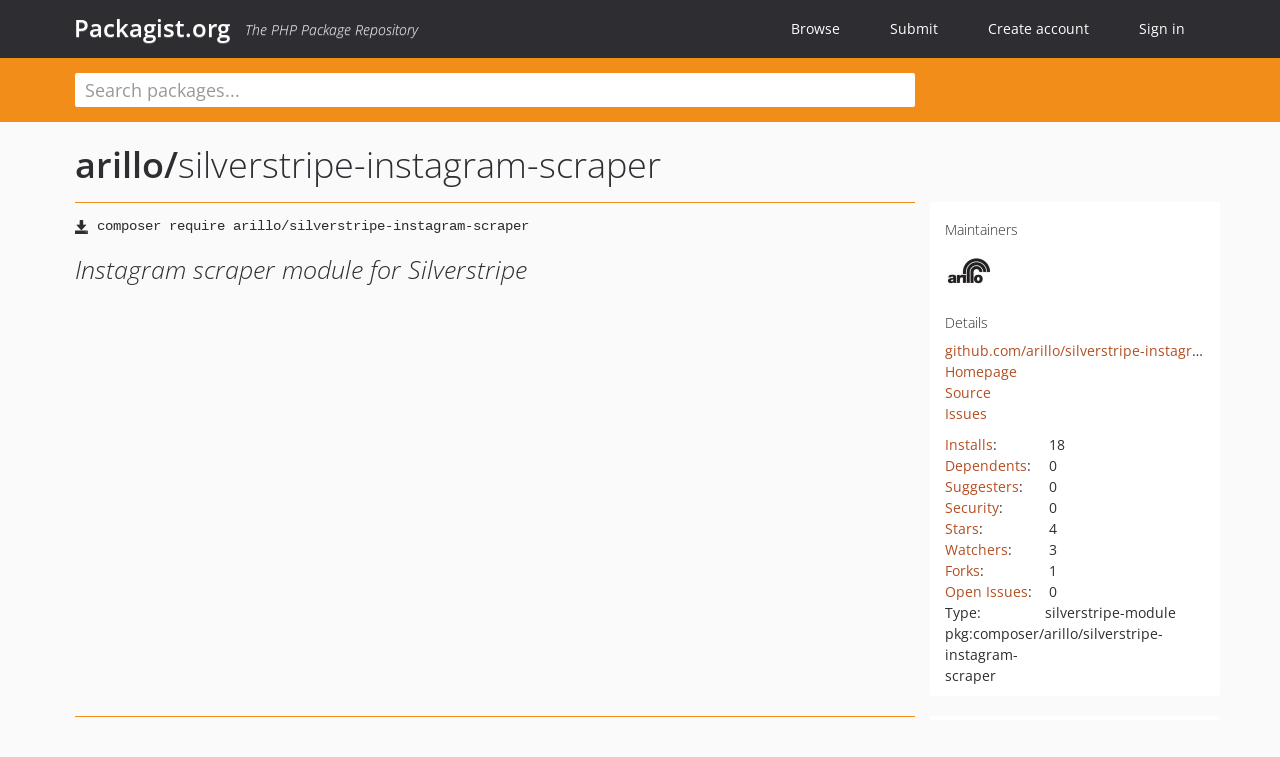

--- FILE ---
content_type: text/html; charset=UTF-8
request_url: https://packagist.org/packages/arillo/silverstripe-instagram-scraper
body_size: 5861
content:
<!DOCTYPE html>
<html>
    <head>
        <meta charset="UTF-8" />

        <title>arillo/silverstripe-instagram-scraper - Packagist.org</title>
        <meta name="description" content="Instagram scraper module for Silverstripe" />
        <meta name="author" content="Jordi Boggiano" />
            <link rel="canonical" href="https://packagist.org/packages/arillo/silverstripe-instagram-scraper" />

        <meta name="viewport" content="width=device-width, initial-scale=1.0" />

        <link rel="shortcut icon" href="/favicon.ico?v=1768839456" />

        <link rel="stylesheet" href="/build/app.css?v=1768839456" />
        
            <link rel="alternate" type="application/rss+xml" title="New Releases - arillo/silverstripe-instagram-scraper" href="https://packagist.org/feeds/package.arillo/silverstripe-instagram-scraper.rss" />
    <link rel="alternate" type="application/rss+xml" title="New Releases - arillo" href="https://packagist.org/feeds/vendor.arillo.rss" />
            <link rel="alternate" type="application/rss+xml" title="Newly Submitted Packages - Packagist.org" href="https://packagist.org/feeds/packages.rss" />
        <link rel="alternate" type="application/rss+xml" title="New Releases - Packagist.org" href="https://packagist.org/feeds/releases.rss" />
        

        <link rel="search" type="application/opensearchdescription+xml" href="/search.osd?v=1768839456" title="Packagist.org" />

        <script nonce="taE64U27A3ccXbIh9RJD2A==">
            var onloadRecaptchaCallback = function() {
                document.querySelectorAll('.recaptcha-protected').forEach((el) => {
                    el.closest('form').querySelectorAll('button, input[type="submit"]').forEach((submit) => {
                        grecaptcha.render(submit, {
                            'sitekey' : '6LfKiPoUAAAAAGlKWkhEEx7X8muIVYy6oA0GNdX0',
                            'callback' : function (token) {
                                submit.form.submit();
                            }
                        });
                    })
                });
            };
        </script>
        
            <link rel="stylesheet" href="/css/github/markdown.css?v=1768839456">
        </head>
    <body>
    <section class="wrap">
        <header class="navbar-wrapper navbar-fixed-top">
                        <nav class="container">
                <div class="navbar" role="navigation">
                    <div class="navbar-header">
                        <button type="button" class="navbar-toggle" data-toggle="collapse" data-target=".navbar-collapse">
                            <span class="sr-only">Toggle navigation</span>
                            <span class="icon-bar"></span>
                            <span class="icon-bar"></span>
                            <span class="icon-bar"></span>
                        </button>
                        <h1 class="navbar-brand"><a href="/">Packagist.org</a> <em class="hidden-sm hidden-xs">The PHP Package Repository</em></h1>
                    </div>

                    <div class="collapse navbar-collapse">
                        <ul class="nav navbar-nav">
                            <li>
                                <a href="/explore/">Browse</a>
                            </li>
                            <li>
                                <a href="/packages/submit">Submit</a>
                            </li>                            <li>
                                <a href="/register/">Create account</a>
                            </li>
                            <li class="nav-user">
                                <section class="nav-user-signin">
                                    <a href="/login/">Sign in</a>

                                    <section class="signin-box">
                                        <form action="/login/" method="POST" id="nav_login">
                                            <div class="input-group">
                                                <input class="form-control" type="text" id="_username" name="_username" placeholder="Username / Email">
                                                <span class="input-group-addon"><span class="icon-user"></span></span>
                                            </div>
                                            <div class="input-group">
                                                <input class="form-control" type="password" id="_password" name="_password" placeholder="Password">
                                                <span class="input-group-addon"><span class="icon-lock"></span></span>
                                            </div>

                                            <div class="checkbox">
                                                <label for="_remember_me">
                                                    <input type="checkbox" id="_remember_me" name="_remember_me" value="on" checked="checked" /> Remember me
                                                </label>
                                            </div>
                                            <div class="signin-box-buttons">
                                                <a href="/login/github" class="pull-right btn btn-primary btn-github"><span class="icon-github"></span>Use Github</a>
                                                <button type="submit" class="btn btn-success" id="_submit_mini" name="_submit">Log in</button>
                                            </div>
                                        </form>

                                        <div class="signin-box-register">
                                            <a href="/register/">No account yet? Create one now!</a>
                                        </div>
                                    </section>
                                </section>
                            </li>                        </ul>
                    </div>
                </div>
            </nav>
        </header>

        <section class="wrapper wrapper-search">
    <div class="container ">
        <form name="search_query" method="get" action="/search/" id="search-form" autocomplete="off">
            <div class="sortable row">
                <div class="col-xs-12 js-search-field-wrapper col-md-9">
                                                            <input type="search" id="search_query_query" name="query" required="required" autocomplete="off" placeholder="Search packages..." tabindex="1" class=" form-control" value="" />
                </div>
            </div>
        </form>    </div>
</section>


                
        
        <section class="wrapper">
            <section class="container content" role="main">
                                    <div id="search-container" class="hidden">
                        <div class="row">
                            <div class="search-list col-md-9"></div>

                            <div class="search-facets col-md-3">
                                <div class="search-facets-active-filters"></div>
                                <div class="search-facets-type"></div>
                                <div class="search-facets-tags"></div>
                            </div>
                        </div>

                        <div class="row">
                            <div class="col-md-9">
                                <div id="powered-by">
                                    Search by <a href="https://www.algolia.com/"><img src="/img/algolia-logo-light.svg?v=1768839456"></a>
                                </div>
                                <div id="pagination-container">
                                    <div class="pagination"></div>
                                </div>
                            </div>
                        </div>
                    </div>
                
                    <div class="row" id="view-package-page">
        <div class="col-xs-12 package">
            <div class="package-header">

                <div class="row">
                    <div class="col-md-9">
                        <h2 class="title">
                                                        <a href="/packages/arillo/">arillo<span class="hidden"> </span>/</a><span class="hidden"> </span>silverstripe-instagram-scraper
                        </h2>
                    </div>
                </div>
            </div>

            <div class="row">
                <div class="col-md-8">
                    <p class="requireme"><i class="glyphicon glyphicon-save"></i> <input type="text" readonly="readonly" value="composer require arillo/silverstripe-instagram-scraper" /></p>

                    
                                        
                    
                    <p class="description">Instagram scraper module for Silverstripe</p>

                                                        </div>

                <div class="col-md-offset-1 col-md-3">
                    <div class="row package-aside">
                        <div class="details col-xs-12 col-sm-6 col-md-12">
                            <h5>Maintainers</h5>
                            <p class="maintainers">
                                <a href="/users/banglashi/"><img width="48" height="48" title="banglashi" src="https://www.gravatar.com/avatar/c08728a857fbe8bcf6f7583d48a343743383d599d62357bba253755a06a85b69?s=48&amp;d=identicon" srcset="https://www.gravatar.com/avatar/c08728a857fbe8bcf6f7583d48a343743383d599d62357bba253755a06a85b69?s=96&amp;d=identicon 2x"></a>
                                                            </p>

                            
                            <h5>Details</h5>
                                                        <p class="canonical">
                                <a href="https://github.com/arillo/silverstripe-instagram-scraper" title="Canonical Repository URL">github.com/arillo/silverstripe-instagram-scraper</a>
                            </p>

                                                            <p><a rel="nofollow noopener external noindex ugc" href="https://github.com/arillo/silverstripe-instagram-scraper">Homepage</a></p>
                                                                                        <p><a rel="nofollow noopener external noindex ugc" href="https://github.com/arillo/silverstripe-instagram-scraper/tree/master">Source</a></p>
                                                                                        <p><a rel="nofollow noopener external noindex ugc" href="https://github.com/arillo/silverstripe-instagram-scraper/issues">Issues</a></p>
                                                                                                                                                                                                                            </div>

                        
                        <div class="facts col-xs-12 col-sm-6 col-md-12">
                            <p>
                                <span>
                                    <a href="/packages/arillo/silverstripe-instagram-scraper/stats" rel="nofollow">Installs</a>:
                                </span>
                                18                            </p>
                                                            <p>
                                    <span>
                                        <a href="/packages/arillo/silverstripe-instagram-scraper/dependents?order_by=downloads" rel="nofollow">Dependents</a>:
                                    </span>
                                    0
                                </p>
                                                                                        <p>
                                    <span>
                                        <a href="/packages/arillo/silverstripe-instagram-scraper/suggesters" rel="nofollow">Suggesters</a>:
                                    </span>
                                    0
                                </p>
                                                                                        <p>
                                    <span>
                                        <a href="/packages/arillo/silverstripe-instagram-scraper/advisories" rel="nofollow">Security</a>:
                                    </span>
                                    0
                                </p>
                                                                                        <p>
                                    <span>
                                        <a href="https://github.com/arillo/silverstripe-instagram-scraper/stargazers">Stars</a>:
                                    </span>
                                    4
                                </p>
                                                                                        <p>
                                    <span>
                                        <a href="https://github.com/arillo/silverstripe-instagram-scraper/watchers">Watchers</a>:
                                    </span> 3
                                </p>
                                                                                        <p>
                                    <span>
                                        <a href="https://github.com/arillo/silverstripe-instagram-scraper/forks">Forks</a>:
                                    </span>
                                    1
                                </p>
                                                                                        <p>
                                    <span>
                                        <a rel="nofollow noopener external noindex ugc" href="https://github.com/arillo/silverstripe-instagram-scraper/issues">Open Issues</a>:
                                    </span>
                                    0
                                </p>
                                                                                                                    <p><span>Type:</span>silverstripe-module</p>
                                                                                    <p><span title="PURL / Package-URL">pkg:composer/arillo/silverstripe-instagram-scraper</span></p>
                        </div>
                    </div>
                </div>
            </div>

            
            
                            <div class="row versions-section">
                    <div class="version-details col-md-9">
                                                    <div class="title">
    <span class="version-number">0.0.3</span>

    <span class="release-date">2018-08-09 08:32 UTC</span>
</div>

<div class="clearfix package-links">
            <div class="row">
                            <div class="clearfix visible-sm-block"></div>                <div class="clearfix visible-md-block visible-lg-block"></div>                <div class="requires col-sm-6 col-md-4 ">
                    <p class="link-type">Requires</p>
                                            <ul><li><a href="/providers/ext-json">ext-json</a>: *</li><li><a href="/packages/colymba/gridfield-bulk-editing-tools">colymba/gridfield-bulk-editing-tools</a>: 2.1.x-dev</li><li><a href="/packages/guzzlehttp/guzzle">guzzlehttp/guzzle</a>: ^6.2</li><li><a href="/packages/nathancox/codeeditorfield">nathancox/codeeditorfield</a>: ^1.3</li><li><a href="/packages/phptek/jsontext">phptek/jsontext</a>: 3.x-dev</li></ul>
                                    </div>
                                                            <div class="devRequires col-sm-6 col-md-4 hidden-xs">
                    <p class="link-type">Requires (Dev)</p>
                                            <p class="no-links">None</p>
                                    </div>
                            <div class="clearfix visible-sm-block"></div>                                <div class="suggests col-sm-6 col-md-4 hidden-xs">
                    <p class="link-type">Suggests</p>
                                            <p class="no-links">None</p>
                                    </div>
                                            <div class="clearfix visible-md-block visible-lg-block"></div>                <div class="provides col-sm-6 col-md-4 hidden-xs">
                    <p class="link-type">Provides</p>
                                            <p class="no-links">None</p>
                                    </div>
                            <div class="clearfix visible-sm-block"></div>                                <div class="conflicts col-sm-6 col-md-4 hidden-xs">
                    <p class="link-type">Conflicts</p>
                                            <p class="no-links">None</p>
                                    </div>
                                                            <div class="replaces col-sm-6 col-md-4 hidden-xs">
                    <p class="link-type">Replaces</p>
                                            <p class="no-links">None</p>
                                    </div>
                    </div>
    </div>

<div class="metadata">
    <p class="license"><i class="glyphicon glyphicon-copyright-mark" title="License"></i> MIT <span class="source-reference"><i class="glyphicon glyphicon-bookmark" title="Source Reference"></i> 671463731001fb7332c7fc81eb9e955c90986052</span></p>

            <i class="glyphicon glyphicon-user" title="Authors"></i>
        <ul class="authors">
                            <li>Sebastian Fischer                        <span class="visible-sm-inline visible-md-inline visible-lg-inline">&lt;sf<span style="display:none">.woop</span>@arillo.net&gt;</span></li>
                    </ul>
    
            <p class="tags">
            <i class="glyphicon glyphicon-tag" title="Tags"></i>
            <a rel="nofollow noindex" href="https://packagist.org/search/?tags=silverstripe">silverstripe</a><a rel="nofollow noindex" href="https://packagist.org/search/?tags=instagram%20scraper">instagram scraper</a></p>
    </div>

                                            </div>
                    <div class="col-md-3 no-padding">
                        <div class="package-aside versions-wrapper">
    <ul class="versions">
                                <li class="details-toggler version" data-version-id="dev-master" data-load-more="/versions/4039212.json">
                <a rel="nofollow noindex" href="#dev-master" class="version-number">dev-master</a>

                
                            </li>
                                <li class="details-toggler version open" data-version-id="0.0.3" data-load-more="/versions/2391687.json">
                <a rel="nofollow noindex" href="#0.0.3" class="version-number">0.0.3</a>

                
                            </li>
                                <li class="details-toggler version" data-version-id="0.0.2" data-load-more="/versions/1852355.json">
                <a rel="nofollow noindex" href="#0.0.2" class="version-number">0.0.2</a>

                
                            </li>
                                <li class="details-toggler version last" data-version-id="0.0.1" data-load-more="/versions/1835579.json">
                <a rel="nofollow noindex" href="#0.0.1" class="version-number">0.0.1</a>

                
                            </li>
            </ul>
    <div class="hidden versions-expander">
        <i class="glyphicon glyphicon-chevron-down"></i>
    </div>
</div>

    <div class="last-update">
                    <p class="auto-update-success">This package is auto-updated.</p>
                <p>Last update: 2026-01-26 00:15:18 UTC </p>
            </div>
                    </div>
                </div>
            
                            <hr class="clearfix">
                <div class="readme markdown-body">
                    <h1>README</h1>
                    <a id="user-content-silverstripe-instagram-scraper" class="anchor" href="#user-content-silverstripe-instagram-scraper" rel="nofollow noindex noopener external ugc"></a>
<h2 class="heading-element">Introduction</h2><a id="user-content-introduction" class="anchor" href="#user-content-introduction" rel="nofollow noindex noopener external ugc"></a>
<p>This module provides a scraper task to fetch <strong>recent</strong> records by hashtag,
username or location. Records will are persisted in database (InstagramRecord).</p>
<h2 class="heading-element">Requirements</h2><a id="user-content-requirements" class="anchor" href="#user-content-requirements" rel="nofollow noindex noopener external ugc"></a>
<ul>
<li>php ^7.0.0</li>
<li>ext-json</li>
<li>guzzlehttp/guzzle ^6.2</li>
<li>phptek/jsontext ^1.0.1</li>
<li>nathancox/codeeditorfield ^1.3</li>
<li>colymba/gridfield-bulk-editing-tools 2.1.x-dev</li>
</ul>
<h2 class="heading-element">Installation</h2><a id="user-content-installation" class="anchor" href="#user-content-installation" rel="nofollow noindex noopener external ugc"></a>
<pre class="notranslate"><code>composer require arillo/silverstripe-instagram-scraper
</code></pre>
<h2 class="heading-element">Usage</h2><a id="user-content-usage" class="anchor" href="#user-content-usage" rel="nofollow noindex noopener external ugc"></a>
<p>For fetching instagram records you can run
Arillo\InstagramScraper\Tasks\ScraperTask with the following parameters:</p>
<ul>
<li>type (hashtag, username or location)</li>
<li>subject (the query for the given type)</li>
</ul>
<p>You can run following tasks through the commandline (e.g. with cronjobs).</p>
<h3 class="heading-element">Query by hashtag</h3><a id="user-content-query-by-hashtag" class="anchor" href="#user-content-query-by-hashtag" rel="nofollow noindex noopener external ugc"></a>
<pre class="notranslate"><code>php framework/cli-script.php dev/tasks/Arillo-InstagramScraper-Tasks-ScraperTask type&#61;hashtag subject&#61;&lt;the_hashtag_to_query&gt;
</code></pre>
<h3 class="heading-element">Query by username</h3><a id="user-content-query-by-username" class="anchor" href="#user-content-query-by-username" rel="nofollow noindex noopener external ugc"></a>
<pre class="notranslate"><code>php framework/cli-script.php dev/tasks/Arillo-InstagramScraper-Tasks-ScraperTask type&#61;username subject&#61;&lt;the_username_to_query&gt;
</code></pre>
<h3 class="heading-element">Query by location</h3><a id="user-content-query-by-location" class="anchor" href="#user-content-query-by-location" rel="nofollow noindex noopener external ugc"></a>
<pre class="notranslate"><code>php framework/cli-script.php dev/tasks/Arillo-InstagramScraper-Tasks-ScraperTask type&#61;location subject&#61;&lt;instagram_location_id&gt;
</code></pre>
<p>Or you can run them via the dev/tasks section in your browser.</p>
<h3 class="heading-element">Work with instagram records</h3><a id="user-content-work-with-instagram-records" class="anchor" href="#user-content-work-with-instagram-records" rel="nofollow noindex noopener external ugc"></a>
<p>Fetch records by topic:</p>
<pre><span class="pl-k">public</span> <span class="pl-k">function</span> <span class="pl-en">getInstagramRecords</span>()
{
  <span class="pl-c">// get records by topic (subject &amp; type)</span>
  <span class="pl-s1"><span class="pl-c1">$</span>records</span> &#61; InstagramRecord::<span class="pl-en">by_topic</span>(&lt;subject&gt;, &lt;type&gt;);

  <span class="pl-c">// $records is a data list, the query can be modified...</span>
  <span class="pl-k">return</span> <span class="pl-s1"><span class="pl-c1">$</span>records</span>
    -&gt;<span class="pl-en">exclude</span>(<span class="pl-s">&#039;<span class="pl-s">Hidden</span>&#039;</span>, <span class="pl-c1">true</span>)
    -&gt;<span class="pl-en">limit</span>(<span class="pl-c1">10</span>)
    -&gt;<span class="pl-en">sort</span>(<span class="pl-s">&#039;<span class="pl-s">TakenAtTimestamp DESC</span>&#039;</span>)
  ;
}</pre>
<p>Template usage example:</p>
<pre><span class="pl-kos">&lt;</span>% if $InstagramRecords.Exists %<span class="pl-kos">&gt;</span>
  <span class="pl-kos">&lt;</span>% loop $InstagramRecords %<span class="pl-kos">&gt;</span>
    <span class="pl-kos">&lt;</span><span class="pl-ent">div</span><span class="pl-kos">&gt;</span>
      <span class="pl-kos">&lt;</span><span class="pl-ent">a</span> <span class="pl-c1">href</span>&#61;&#34;<span class="pl-s">$PostViewPage.Link</span>&#34; <span class="pl-c1">title</span>&#61;&#34;<span class="pl-s">$Text</span>&#34; <span class="pl-c1">target</span>&#61;&#34;<span class="pl-s">_blank</span>&#34;<span class="pl-kos">&gt;</span>
        <span class="pl-kos">&lt;</span><span class="pl-ent">img</span> <span class="pl-c1">src</span>&#61;&#34;<span class="pl-s">$Image(&#039;320&#039;).URL</span>&#34;  <span class="pl-kos">/&gt;</span>
      <span class="pl-kos">&lt;/</span><span class="pl-ent">a</span><span class="pl-kos">&gt;</span>
    <span class="pl-kos">&lt;/</span><span class="pl-ent">div</span><span class="pl-kos">&gt;</span>
  <span class="pl-kos">&lt;</span>% end_loop %<span class="pl-kos">&gt;</span>
<span class="pl-kos">&lt;</span>% end_if %<span class="pl-kos">&gt;</span></pre>
<h2 class="heading-element">Notes</h2><a id="user-content-notes" class="anchor" href="#user-content-notes" rel="nofollow noindex noopener external ugc"></a>
<ul>
<li>There might be problems to fetch data from Instagram caused by rate limiting.</li>
<li>Please note that Instagram might change access permissions to the API endpoint
used by this module.</li>
</ul>
<h2 class="heading-element">Contribute</h2><a id="user-content-contribute" class="anchor" href="#user-content-contribute" rel="nofollow noindex noopener external ugc"></a>
<p>If you find a bug or you have feature request, please post an issue and/or send
a pull request.</p>

                </div>
                    </div>
    </div>
            </section>
        </section>
    </section>

        <footer class="wrapper-footer">
            <nav class="container">
                <div class="row">
                    <ul class="social col-xs-7 col-sm-4 col-md-2 pull-right">
                        <li><a href="http://github.com/composer/packagist" title="GitHub"><span class="icon-github"></span></a></li>
                        <li><a href="https://x.com/packagist" title="Follow @packagist"><span class="icon-twitter"></span></a></li>
                        <li><a href="mailto:contact@packagist.org" title="Contact"><span class="icon-mail"></span></a></li>
                    </ul>

                    <ul class="col-xs-4 col-sm-4 col-md-2">
                        <li><a href="/about">About Packagist.org</a></li>
                        <li><a href="/feeds/" rel="nofollow">Atom/RSS Feeds</a></li>
                    </ul>

                    <div class="clearfix visible-xs-block"></div>

                    <ul class="col-xs-3 col-sm-4 col-md-2">
                        <li><a href="/statistics" rel="nofollow">Statistics</a></li>
                        <li><a href="/explore/">Browse Packages</a></li>
                    </ul>

                    <div class="clearfix visible-xs-block visible-sm-block"></div>

                    <ul class="col-xs-3 col-sm-4 col-md-2">
                        <li><a href="/apidoc">API</a></li>
                        <li><a href="/mirrors">Mirrors</a></li>
                    </ul>

                    <div class="clearfix visible-xs-block"></div>

                    <ul class="col-xs-3 col-sm-4 col-md-2">
                        <li><a href="https://status.packagist.org/">Status</a></li>
                        <li><a href="https://p.datadoghq.com/sb/x98w56x71erzshui-4a54c45f82bacc991e83302548934b6a">Dashboard</a></li>
                    </ul>
                </div>

                <div class="row sponsor">
                    <p class="col-xs-12 col-md-6"><a class="short" href="https://packagist.com/"><img alt="Private Packagist" src="/img/private-packagist.svg?v2?v=1768839456" /></a> provides maintenance and hosting</p>
                    <p class="col-xs-12 col-md-6"><a class="long" href="https://bunny.net/"><img alt="Bunny.net" src="/img/bunny-net.svg?v=1768839456" /></a> provides bandwidth and CDN</p>
                    <p class="col-xs-12 col-md-6"><a class="short" href="https://www.aikido.dev/"><img alt="Aikido" src="/img/aikido.svg?v=1768839456" /></a> provides malware detection</p>
                    <p class="col-xs-12 col-md-6"><a class="long" href="https://datadog.com/"><img alt="Datadog" src="/img/datadog.svg?v=1768839456" /></a> provides monitoring</p>
                    <p class="col-xs-12 text-center"><a href="/sponsor/">Sponsor Packagist.org &amp; Composer</a></p>
                </div>
            </nav>
        </footer>

        <script nonce="taE64U27A3ccXbIh9RJD2A==">
            var algoliaConfig = {"app_id":"M58222SH95","search_key":"5ae4d03c98685bd7364c2e0fd819af05","index_name":"packagist"};
                        window.process = {
                env: { DEBUG: undefined },
            };
        </script>
        
        <script nonce="taE64U27A3ccXbIh9RJD2A==" src="/build/app.js?v=1768839456"></script>

            </body>
</html>
